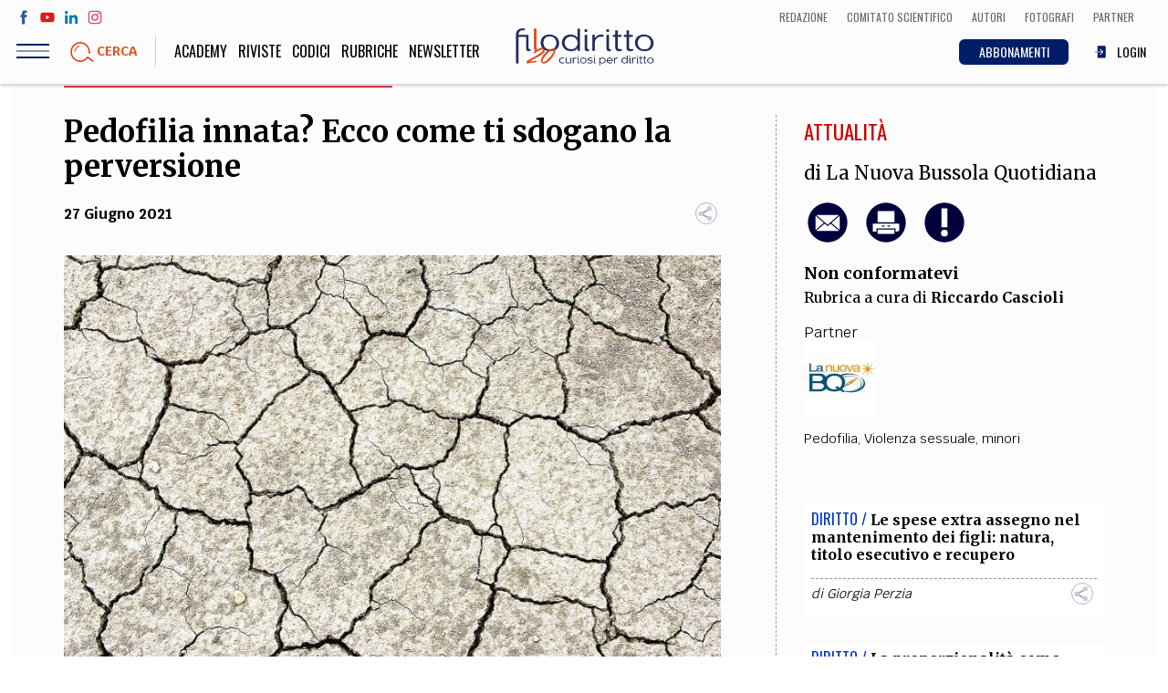

--- FILE ---
content_type: text/html; charset=UTF-8
request_url: https://www.filodiritto.com/pedofilia-innata-ecco-come-ti-sdogano-la-perversione
body_size: 87349
content:
<!DOCTYPE html>
<html lang="it" dir="ltr" prefix="content: http://purl.org/rss/1.0/modules/content/  dc: http://purl.org/dc/terms/  foaf: http://xmlns.com/foaf/0.1/  og: http://ogp.me/ns#  rdfs: http://www.w3.org/2000/01/rdf-schema#  schema: http://schema.org/  sioc: http://rdfs.org/sioc/ns#  sioct: http://rdfs.org/sioc/types#  skos: http://www.w3.org/2004/02/skos/core#  xsd: http://www.w3.org/2001/XMLSchema# ">
  <head>
    <meta charset="utf-8" />
<script>(function(i,s,o,g,r,a,m){i["GoogleAnalyticsObject"]=r;i[r]=i[r]||function(){(i[r].q=i[r].q||[]).push(arguments)},i[r].l=1*new Date();a=s.createElement(o),m=s.getElementsByTagName(o)[0];a.async=1;a.src=g;m.parentNode.insertBefore(a,m)})(window,document,"script","https://www.google-analytics.com/analytics.js","ga");ga("create", "UA-00000000-0", {"cookieDomain":"auto"});ga("set", "anonymizeIp", true);ga("send", "pageview");</script>
<meta property="og:site_name" content="Filodiritto" />
<link rel="shortcut icon" href="/themes/custom/webit/icons/favicon.ico" />
<link rel="canonical" href="https://www.filodiritto.com/pedofilia-innata-ecco-come-ti-sdogano-la-perversione" />
<meta name="description" content="Un articolo scientifico apparso su Psychologytoday.com rappresenta il tentativo di presentare l&#039;agire pedofilo come naturale." />
<meta property="og:type" content="article" />
<meta property="og:url" content="https://www.filodiritto.com/pedofilia-innata-ecco-come-ti-sdogano-la-perversione" />
<meta property="og:title" content="Pedofilia innata? Ecco come ti sdogano la perversione" />
<meta property="og:description" content="Un articolo scientifico apparso su Psychologytoday.com rappresenta il tentativo di presentare l&#039;agire pedofilo come naturale." />
<meta property="og:image" content="https://www.filodiritto.com/sites/default/files/styles/lg/public/2021-06/texture-1395982_1920_0.jpg?itok=NSHIr_GR" />
<link rel="apple-touch-icon" sizes="76x76" href="/themes/custom/webit/icons/apple-touch-icon-76x76.png" />
<link rel="apple-touch-icon" sizes="120x120" href="/themes/custom/webit/icons/apple-touch-icon-120x120.png" />
<meta property="og:image:width" content="1536" />
<link rel="apple-touch-icon" sizes="152x152" href="/themes/custom/webit/icons/apple-touch-icon-152x152.png" />
<meta property="og:image:height" content="1024" />
<link rel="apple-touch-icon" sizes="180x180" href="/themes/custom/webit/icons/apple-touch-icon-180x180.png" />
<meta name="Generator" content="Drupal 8 (https://www.drupal.org)" />
<meta name="MobileOptimized" content="width" />
<meta name="HandheldFriendly" content="true" />
<meta name="viewport" content="width=device-width, initial-scale=1.0" />
<meta name="author" content="La Nuova Bussola Quotidiana" />
<meta name="homepage" content="directads" />
<meta name="category" content="Attualità" />
<link rel="alternate" hreflang="it" href="https://www.filodiritto.com/pedofilia-innata-ecco-come-ti-sdogano-la-perversione" />
<link rel="revision" href="https://www.filodiritto.com/pedofilia-innata-ecco-come-ti-sdogano-la-perversione" />
<script src="/sites/default/files/google_tag/primary/google_tag.script.js?t8jk5h" defer></script>

    <title>Pedofilia innata? Ecco come ti sdogano la perversione | Filodiritto</title>
    <link rel="stylesheet" media="all" href="/core/themes/stable/css/system/components/ajax-progress.module.css?t8jk5h" />
<link rel="stylesheet" media="all" href="/core/themes/stable/css/system/components/align.module.css?t8jk5h" />
<link rel="stylesheet" media="all" href="/core/themes/stable/css/system/components/autocomplete-loading.module.css?t8jk5h" />
<link rel="stylesheet" media="all" href="/core/themes/stable/css/system/components/fieldgroup.module.css?t8jk5h" />
<link rel="stylesheet" media="all" href="/core/themes/stable/css/system/components/container-inline.module.css?t8jk5h" />
<link rel="stylesheet" media="all" href="/core/themes/stable/css/system/components/clearfix.module.css?t8jk5h" />
<link rel="stylesheet" media="all" href="/core/themes/stable/css/system/components/details.module.css?t8jk5h" />
<link rel="stylesheet" media="all" href="/core/themes/stable/css/system/components/hidden.module.css?t8jk5h" />
<link rel="stylesheet" media="all" href="/core/themes/stable/css/system/components/item-list.module.css?t8jk5h" />
<link rel="stylesheet" media="all" href="/core/themes/stable/css/system/components/js.module.css?t8jk5h" />
<link rel="stylesheet" media="all" href="/core/themes/stable/css/system/components/nowrap.module.css?t8jk5h" />
<link rel="stylesheet" media="all" href="/core/themes/stable/css/system/components/position-container.module.css?t8jk5h" />
<link rel="stylesheet" media="all" href="/core/themes/stable/css/system/components/progress.module.css?t8jk5h" />
<link rel="stylesheet" media="all" href="/core/themes/stable/css/system/components/reset-appearance.module.css?t8jk5h" />
<link rel="stylesheet" media="all" href="/core/themes/stable/css/system/components/resize.module.css?t8jk5h" />
<link rel="stylesheet" media="all" href="/core/themes/stable/css/system/components/sticky-header.module.css?t8jk5h" />
<link rel="stylesheet" media="all" href="/core/themes/stable/css/system/components/system-status-counter.css?t8jk5h" />
<link rel="stylesheet" media="all" href="/core/themes/stable/css/system/components/system-status-report-counters.css?t8jk5h" />
<link rel="stylesheet" media="all" href="/core/themes/stable/css/system/components/system-status-report-general-info.css?t8jk5h" />
<link rel="stylesheet" media="all" href="/core/themes/stable/css/system/components/tabledrag.module.css?t8jk5h" />
<link rel="stylesheet" media="all" href="/core/themes/stable/css/system/components/tablesort.module.css?t8jk5h" />
<link rel="stylesheet" media="all" href="/core/themes/stable/css/system/components/tree-child.module.css?t8jk5h" />
<link rel="stylesheet" media="all" href="/core/themes/stable/css/views/views.module.css?t8jk5h" />
<link rel="stylesheet" media="all" href="/modules/custom/webit_media/css/webit_media.common.css?t8jk5h" />
<link rel="stylesheet" media="all" href="https://fonts.googleapis.com/css?family=Krub:400,700|Merriweather:400,700|Oswald:300,400" />
<link rel="stylesheet" media="all" href="/themes/custom/webit/css/main.css?t8jk5h" />
<link rel="stylesheet" media="all" href="/themes/custom/webit/css/node-preview.css?t8jk5h" />

    
<!--[if lte IE 8]>
<script src="/core/assets/vendor/html5shiv/html5shiv.min.js?v=3.7.3"></script>
<![endif]-->


        <meta name="google-site-verification" content="f2aACpOXuWnHBpztyDtLKqzV96AshIKVZHG5TDsZjfM" />

		
  </head>
  <body class="path-node page-node-type-article">
  



    
    <a href="#main-content" class="visually-hidden focusable skip-link">
      Salta al contenuto principale
    </a>
    <noscript aria-hidden="true"><iframe src="https://www.googletagmanager.com/ns.html?id=GTM-5WPKBW" height="0" width="0" style="display:none;visibility:hidden"></iframe></noscript>
      <div class="dialog-off-canvas-main-canvas" data-off-canvas-main-canvas>
    <div class="page">
  <header class="site-header">

    <div class="upper-menu">
      <div class="upper-menu--left">
        <ul class="social">
          <li class="social__facebook">
            <a href="https://www.facebook.com/filodiritto" target="_blank">
              <svg><use xlink:href="/themes/custom/webit/images/svg/sprite.svg#facebook"></use></svg>
            </a>
          </li>
          <li class="social__youtube">
            <a href="https://www.youtube.com/user/FilodirittoTV" target="_blank">
              <svg><use xlink:href="/themes/custom/webit/images/svg/sprite.svg#youtube"></use></svg>
            </a>
          </li>
          <li class="social__linkedin">
            <a href="https://www.linkedin.com/company/filodiritto/about/" target="_blank">
              <svg><use xlink:href="/themes/custom/webit/images/svg/sprite.svg#linkedin"></use></svg>
            </a>
          </li>
          <li class="social__instagram">
            <a href="https://www.instagram.com/filodirittosocial/" target="_blank">
              <svg><use xlink:href="/themes/custom/webit/images/svg/sprite.svg#instagram"></use></svg>
            </a>
          </li>
        </ul>
      </div>
      <div class="upper-menu--right">
          <div class="utils--new">
              <a href="/redazione" class="icolink">
                <span>Redazione</span>
              </a>
              <a href="/comitato-scientifico-filodiritto" class="icolink">
                <span>Comitato scientifico</span>
              </a>
              <a href="/autori" class="icolink">
                <span>Autori</span>
              </a>
              <a href="/fotografi" class="icolink" >
                <span>Fotografi</span>
              </a>
              <a href="/partner" class="icolink">
                <span>Partner</span>
              </a>
          </div>
      </div>
    </div>

    <div class="site-header__bar">
      <div class="site-header__bar__buttons">
        <div class="hamburger js-nav-toggle">
          <div class="hamburger__icon">
            <span class="hamburger__line"></span>
          </div>
        </div>
        <a href="#" data-modal="search-modal" class="site-header__bar__search">
          <img src="/themes/custom/webit/images/svg/lens.svg" alt="">
          <div class="site-header__bar__search__text">Cerca</div>
        </a>
      </div>

      <a href="/" class="logo logo--small">
        <img src="/themes/custom/webit/images/logo-20.png" alt="Filodiritto">
      </a>

      <div class="utils--new">
        <a href="/abbonamenti" class="icolink button button--blue-abbonamenti">
          <span>ABBONAMENTI</span>
        </a>
        
                  <a href="/user/login" class="icolink">
            <svg><use xlink:href="/themes/custom/webit/images/svg/sprite.svg#login"></use></svg>
            <span>LOGIN</span>
          </a>
        
      </div>

    </div>
    <nav class="site-nav js-site-nav">
      
              <ul class="main-menu">
              <li>
        <a href="https://academy.filodiritto.com/" title="https://academy.filodiritto.com/">Academy</a>
              </li>
          <li>
        <a href="/riviste" data-drupal-link-system-path="riviste">Riviste</a>
              </li>
          <li>
        <a href="/codici" data-drupal-link-system-path="node/34963">Codici</a>
              </li>
          <li>
        <a href="/rubriche" data-drupal-link-system-path="node/6">Rubriche</a>
              </li>
            <li>
          <a href="#" data-modal="newsletter">
          Newsletter
          </a>
        </li>
    </ul>
  


      
              <ul class="main-menu-mobile">
              <li>
        <a href="/diritto" data-drupal-link-system-path="taxonomy/term/2">Diritto</a>
              </li>
          <li>
        <a href="/economia" data-drupal-link-system-path="taxonomy/term/3">Economia</a>
              </li>
          <li>
        <a href="/societa" data-drupal-link-system-path="taxonomy/term/4">Società</a>
              </li>
          <li>
        <a href="/medicina" data-drupal-link-system-path="taxonomy/term/5">Medicina</a>
              </li>
          <li>
        <a href="/scienza" data-drupal-link-system-path="taxonomy/term/6">Scienza</a>
              </li>
          <li>
        <a href="/storia-e-filosofia" data-drupal-link-system-path="taxonomy/term/7">Storia e Filosofia</a>
              </li>
          <li>
        <a href="/innovazione" data-drupal-link-system-path="taxonomy/term/8">Innovazione</a>
              </li>
          <li>
        <a href="/cultura" data-drupal-link-system-path="taxonomy/term/9">Altro</a>
              </li>
        </ul>
  



      <!-- Questa potrebbe essere una view di tipo block che stampa le categorie - INIZIO -->
      <!-- l'immagine di background di ogni cat arriva da Drupal -->
      <div class="views-element-container">    <div class="block-menu">
        

<div class="block-menu__block block-menu__block--pink" style="background-image: url()">
  <a href="/life-style">
    <div class="block-menu__block__title">
            <div>Life style</div>
      </div>
    <div class="block-menu__block__sub">Sport, Cucina, Viaggi, Moda</div>
  </a>
</div>

    

<div class="block-menu__block block-menu__block--red" style="background-image: url(/sites/default/files/styles/cat_menu/public/2019-03/politica.jpg?h=e62f6cc0&amp;itok=w9H_IjFR)">
  <a href="/societa">
    <div class="block-menu__block__title">
            <div>Società</div>
      </div>
    <div class="block-menu__block__sub">Politica, Attualità, Educazione, Lavoro, Esteri</div>
  </a>
</div>

    

<div class="block-menu__block block-menu__block--blue" style="background-image: url(/sites/default/files/styles/cat_menu/public/2019-03/diritto_0.jpg?h=b181fe51&amp;itok=-0U4qitT)">
  <a href="/diritto">
    <div class="block-menu__block__title">
            <div>Diritto</div>
      </div>
    <div class="block-menu__block__sub"></div>
  </a>
</div>

    

<div class="block-menu__block block-menu__block--yellow" style="background-image: url(/sites/default/files/styles/cat_menu/public/2019-03/economia.jpg?h=8227057d&amp;itok=242Ug28s)">
  <a href="/economia">
    <div class="block-menu__block__title">
            <div>Economia</div>
      </div>
    <div class="block-menu__block__sub"></div>
  </a>
</div>

    

<div class="block-menu__block block-menu__block--green" style="background-image: url(/sites/default/files/styles/cat_menu/public/2019-03/scienza.jpg?h=e66a8e0f&amp;itok=Hri3WQWA)">
  <a href="/scienza">
    <div class="block-menu__block__title">
            <div>Scienza</div>
      </div>
    <div class="block-menu__block__sub">Matematica, Fisica, Biologia, Cifrematica, Medicina</div>
  </a>
</div>

    

<div class="block-menu__block block-menu__block--orange" style="background-image: url(/sites/default/files/styles/cat_menu/public/2019-03/storia.jpg?h=3a805815&amp;itok=eeqOKM8e)">
  <a href="/storia-e-filosofia">
    <div class="block-menu__block__title">
            <div>Storia e Filosofia</div>
      </div>
    <div class="block-menu__block__sub">Scienze storiche, umanistiche, Religione</div>
  </a>
</div>

    

<div class="block-menu__block block-menu__block--aqua" style="background-image: url(/sites/default/files/styles/cat_menu/public/2019-03/innovazione.jpg?h=af7ea36c&amp;itok=GMUkJZIK)">
  <a href="/innovazione">
    <div class="block-menu__block__title">
            <div>Innovazione</div>
      </div>
    <div class="block-menu__block__sub">Scienze informatiche, Architettura, Ingegneria</div>
  </a>
</div>

    

<div class="block-menu__block block-menu__block--violet" style="background-image: url(/sites/default/files/styles/cat_menu/public/2019-03/altro.jpg?h=4e608260&amp;itok=Q_abG9rR)">
  <a href="/cultura">
    <div class="block-menu__block__title">
            <div>Cultura</div>
      </div>
    <div class="block-menu__block__sub">Arte, Cinema, Musica, Letteratura</div>
  </a>
</div>


    </div>

</div>

      <!-- Questa potrebbe essere una view di tipo block che stampa le categorie - FINE -->


      <div class="site-nav__extra">
        <div class="site-nav__title">Team</div>
        
              <ul class="secondary-menu">
              <li>
        <a href="/chi-siamo" data-drupal-link-system-path="node/24203">Filodiritto</a>
              </li>
          <li>
        <a href="/redazione" data-drupal-link-system-path="node/15">Redazione</a>
              </li>
          <li>
        <a href="/comitato-scientifico-filodiritto" data-drupal-link-system-path="node/39240">Comitato scientifico</a>
              </li>
          <li>
        <a href="/autori" data-drupal-link-system-path="autori">Autori</a>
              </li>
          <li>
        <a href="/curatori" data-drupal-link-system-path="curatori">Curatori</a>
              </li>
          <li>
        <a href="/fotografi" data-drupal-link-system-path="fotografi">Fotografi</a>
              </li>
          <li>
        <a href="/partner" data-drupal-link-system-path="node/14">Partner</a>
              </li>
          <li>
        <a href="/collaborazioni" data-drupal-link-system-path="node/16">Collabora con noi</a>
              </li>
        </ul>
  


      </div>

      <div class="site-nav__extra">
        <div class="site-nav__title">Extra</div>
        
              <ul class="secondary-menu">
              <li>
        <a href="/codici" data-drupal-link-system-path="node/34963">Codici</a>
              </li>
          <li>
        <a href="/rubriche" data-drupal-link-system-path="node/6">Rubriche</a>
              </li>
          <li>
        <a href="/libri" data-drupal-link-system-path="node/7">Libri</a>
              </li>
          <li>
        <a href="/home-proceedings" data-drupal-link-system-path="node/9">Proceedings</a>
              </li>
          <li>
        <a href="/pubblicita" data-drupal-link-system-path="node/8">Pubblicità</a>
              </li>
          <li>
        <a href="/contatti" data-drupal-link-system-path="node/5">Contatti</a>
              </li>
        </ul>
  


      </div>

      <div class="site-nav__social">
        <div class="site-nav__title">Social media</div>
        <ul class="social">
          <li>
            <a href="https://www.facebook.com/filodiritto" target="_blank">
              <svg><use xlink:href="/themes/custom/webit/images/svg/sprite.svg#facebook"></use></svg>
            </a>
          </li>
          <li>
            <a href="https://www.youtube.com/user/FilodirittoTV" target="_blank">
              <svg><use xlink:href="/themes/custom/webit/images/svg/sprite.svg#youtube"></use></svg>
            </a>
          </li>
          <li>
            <a href="https://www.linkedin.com/company/filodiritto/about/" target="_blank">
              <svg><use xlink:href="/themes/custom/webit/images/svg/sprite.svg#linkedin"></use></svg>
            </a>
          </li>
          <li>
            <a href="https://www.instagram.com/filodirittosocial/" target="_blank">
              <svg><use xlink:href="/themes/custom/webit/images/svg/sprite.svg#instagram"></use></svg>
            </a>
          </li>
        </ul>
      </div>

    </nav>

    <div class="modal" id="search-modal">
      <a href="#" class="modal__close">&times;</a>
      <div class="modal__content modal__content--v-center modal__content--chromeless">
        <form class="search-block-form search-form" data-drupal-selector="search-block-form" action="/search/node" method="get" id="search-block-form" accept-charset="UTF-8">
  <input title="Inserisci i termini da cercare." placeholder="Cerca" class="search-form__input form-search input" data-drupal-selector="edit-keys" type="search" id="edit-keys" name="keys" value="" size="15" maxlength="128" />

<input data-drupal-selector="edit-advanced-form" type="hidden" name="advanced-form" value="1" class="input" />
<input data-drupal-selector="edit-f-0" type="hidden" name="f[0]" value="language:it" class="input" />
<div data-drupal-selector="edit-actions" class="form-actions js-form-wrapper form-wrapper" id="edit-actions"><button type="submit">
  <img src="/themes/custom/webit/images/svg/lens.svg" />
</button>
</div>

</form>

      </div>
    </div>
  </header>



    <div data-drupal-messages-fallback class="hidden"></div>  
    
      
<div class="banner">
  <!-- /267549956/Banner_Home_Top_1_728x90_320x50_ -->
  <div id='div-gpt-ad-1597832048843-0'>
    <script>
      googletag.cmd.push(function() { googletag.display('div-gpt-ad-1597832048843-0'); });
    </script>
  </div>
</div>


  
  
    
    
  
    
    
  
    
    
  



 







<article class="article article--red">
  <section class="section section--white">
    <div class="container">
      <div class="grid grid--gutters">
        <div class="grid-cell grid-cell--1-1 grid-cell--2-3@md">
          <div class="article__body">
            <header class="article__header">
              <h1 class="article__title">
                Pedofilia innata? Ecco come ti sdogano la perversione
              </h1>
                            <div class="article__abstract">
                
              </div>
                            <div class="article__meta">
                <time class="article__date"><time datetime="2021-06-27T12:00:00Z">27 Giugno 2021</time>
</time>
                <div class="sharer">
                  <div class="sharer__toggler">
                    <img src="/themes/custom/webit/images/svg/share-alt.svg" alt="">
                  </div>
                  <ul class="sharer__btns">
                    <li>
                      <a href="https://www.facebook.com/sharer/sharer.php?u=https://www.filodiritto.com/pedofilia-innata-ecco-come-ti-sdogano-la-perversione" target="_blank" class="fb">
                        <svg><use xlink:href="/themes/custom/webit/images/svg/sprite.svg#facebook"></use></svg>
                      </a>
                    </li>
                    <li>
                      <a href="https://twitter.com/home?status=Pedofilia innata? Ecco come ti sdogano la perversione - https://www.filodiritto.com/pedofilia-innata-ecco-come-ti-sdogano-la-perversione" target="_blank" class="tw">
                        <svg><use xlink:href="/themes/custom/webit/images/svg/sprite.svg#twitter"></use></svg>
                      </a>
                    </li>
                    <li>
                      <a href="https://www.linkedin.com/shareArticle?mini=true&url=https://www.filodiritto.com/pedofilia-innata-ecco-come-ti-sdogano-la-perversione" target="_blank" class="li">
                        <svg><use xlink:href="/themes/custom/webit/images/svg/sprite.svg#linkedin"></use></svg>
                      </a>
                    </li>
                    <li>
                      <a href="https://share.flipboard.com/bookmarklet/popout?v=2&title=Pedofilia innata? Ecco come ti sdogano la perversione&url=https://www.filodiritto.com/pedofilia-innata-ecco-come-ti-sdogano-la-perversione" target="_blank" class="fl">
                        <svg><use xlink:href="/themes/custom/webit/images/svg/sprite.svg#flipboard"></use></svg>
                      </a>
                    </li>
                    <li>
                      <a href="whatsapp://send?text=https://www.filodiritto.com/pedofilia-innata-ecco-come-ti-sdogano-la-perversione" target="_blank" class="wa">
                        <svg><use xlink:href="/themes/custom/webit/images/svg/sprite.svg#whatsapp"></use></svg>
                      </a>
                    </li>
                  </ul>
                </div>
              </div>
            </header>

                        <figure class="article__img">

                    <img sizes="100vw" src="/sites/default/files/styles/4_3_xs/public/2021-06/texture-1395982_1920_0.jpg?h=e5aec6c8&amp;itok=gJZYsq4H" alt="pedofilia" typeof="foaf:Image" width="1024" class="lazyload" data-sizes="auto" data-srcset="/sites/default/files/styles/4_3_xs/public/2021-06/texture-1395982_1920_0.jpg?h=e5aec6c8&amp;itok=gJZYsq4H 400w, /sites/default/files/styles/4_3_sm/public/2021-06/texture-1395982_1920_0.jpg?h=e5aec6c8&amp;itok=3nG7vULd 800w, /sites/default/files/styles/4_3_md/public/2021-06/texture-1395982_1920_0.jpg?h=e5aec6c8&amp;itok=eVUPxc66 1024w" data-src="/sites/default/files/styles/4_3_xs/public/2021-06/texture-1395982_1920_0.jpg?h=e5aec6c8&amp;itok=gJZYsq4H" />





                
                
                
                
                                  <div class="article__img__credits"><span>pedofilia</span></div>
                
            </figure>
            			

          
                    <!-- Vista articoli correlati - inizio -->
          <div class="views-element-container">
<div class="related-articles card">
  <div class="related-articles__title"><h3>Altri articoli dell'autore</h3></div>
      
    


<div class="related-articles__article ">
  <header class="card__header">
    <span class="card__cat card__cat--red">Società / </span>
    <h3 class="card__title">
      <a href="/covid-attacchi-ai-sanitari-reintegrati-e-una-vergogna">Covid, attacchi ai sanitari reintegrati: è una vergogna</a>
    </h3>
  </header>
</div>

    


<div class="related-articles__article ">
  <header class="card__header">
    <span class="card__cat card__cat--orange">Religione / </span>
    <h3 class="card__title">
      <a href="/la-risposta-cattolica-ad-halloween-sono-i-santi">La risposta cattolica ad Halloween sono i santi</a>
    </h3>
  </header>
</div>

    


<div class="related-articles__article ">
  <header class="card__header">
    <span class="card__cat card__cat--red">Società / </span>
    <h3 class="card__title">
      <a href="/aborto-se-nessuno-dice-la-verita-la-cultura-non-cambia">Aborto, se nessuno dice la verità la cultura non cambia</a>
    </h3>
  </header>
</div>



  </div>

</div>

          <!-- Vista articoli correlati - fine -->
          
                        <aside class="article__aside article__aside--mobile">
            <div>
                            <div class="article__cat article__cat--red">
                <a href="/attualita" hreflang="it">Attualità</a>
              </div>
            </div>
                        <div class="article__author">
              di
                                                <a href="/la-nuova-bussola-quotidiana-0" hreflang="it">La Nuova Bussola Quotidiana</a>
                                          </div>
                        <div class="article__utils">
              <a href="mailto:?subject=Pedofilia innata? Ecco come ti sdogano la perversione&body=https://www.filodiritto.com/pedofilia-innata-ecco-come-ti-sdogano-la-perversione">
                <img src="/themes/custom/webit/images/svg/email.svg" alt="">
              </a>
                            <a class="print-button" id="print-button" target="_blank" href="/print/pdf/node/45809">
                <img src="/themes/custom/webit/images/svg/print.svg" alt="">
              </a>
                                                        <a href="#" data-modal="avvertenze">
                <img src="/themes/custom/webit/images/svg/exclamation.svg" alt="">
              </a>
                                        </div>

                        <div class="article__section">

                                          
                                            
              <a href="/rubriche/non-conformatevi"><strong>Non conformatevi</strong></a>
              <div class="article__section__editor">
                Rubrica a cura di
                                                                                          <a href="/riccardo-cascioli">Riccardo Cascioli</a>                              </div>
            </div>
            
            
              
                                            
                            
              <div class="article__author article__author--small">
                Partner
                <img
                    src="/sites/default/files/styles/thumb_partner/public/2021-02/images.jpg?itok=z0gcfMpm"
                    alt="BQ">
              </div>


            
                        <div class="tags">
                              <a href="/tag/pedofilia" property="schema:about" hreflang="it">Pedofilia</a>,&nbsp;                              <a href="/tag/violenza-sessuale" property="schema:about" hreflang="it">Violenza sessuale</a>,&nbsp;                              <a href="/tag/minori" property="schema:about" hreflang="it">minori</a>                          </div>
            
          </aside>


                        <div class="article__summary">
            
            </div>
            
                        <div class="simple-text text-left">
              <div class="tinytext">
                								
					
										
					<p>di <em>Giuliano Guzzo</em></p>

<p> </p>

<p>Che sia in corso un tentativo, sia pure lento e mimetizzato, di sdoganare la pedofilia? Un simile dubbio sarà giudicato da alcuni come complottista, proprio di terrapiattisti o di gente che crede alle scie chimiche. Eppure vi sono indizi non marginali che rafforzano il sospetto che si stia davvero lavorando per spianare la strada alla più aberrante delle perversioni attraverso la “Finestra di Overton”, stratagemma manipolatorio che prende il nome dal suo teorizzatore - il sociologo Joseph P. Overton – e che, in sintesi, afferma che ogni idea e pratica, pure la più estrema, possa esser resa digeribile all’opinione pubblica allorquando si operi con gradualità, come «aprendo una finestra» appunto.</p>

<p><strong>Una prova di tale sconvolgente iter emerge da quanto pubblicato venerdì scorso</strong> su <em>Psychologytoday.com</em>, portale di psicologia dove è apparso un articolo singolare il cui titolo - «Are Pedophiles Born or Made?» - appare già altamente significativo di un certo tentativo di presentare l’agire pedofilo, pur sconvolgente, come naturale. L’intervento – che, come prescrive la teoria overtoniana, ha la patina dell’autorità essendo scritto non da un semplice giornalista, bensì da John Parrington, docente ad Oxford - si apre con una premessa che ha il sapore del paravento («poche cose generano repulsione sociale come la pedofilia»), e addirittura del pretesto filantropico («se aiutiamo i pedofili, possiamo evitare che i bambini vengano abusati<em>»</em>), per poi scivolare oltre.</p>

<p><strong>Infatti, riprendendo le affermazioni di matrice innatista </strong>dello psicologo James Cantor, secondo cui «la pedofilia è un orientamento sessuale, qualcosa con cui siamo essenzialmente nati<em>»</em> - e il caso di un uomo a cui, in seguito alla rimozione di un tumore cerebrale, sono spariti gli istinti pedofili -, si afferma che la «biologia del cervello non dovrebbe essere ignorata, quando si cerca di spiegare perché alcuni individui mostrano impulsi sessuali così orribili».</p>

<p><strong>Per completezza, va detto che Parrington </strong>riconosce anche un ruolo ambientale alla genesi dell’istinto pedofilo («le prove mostrano che molte persone che abusano sessualmente di bambini, a loro volta, da piccole, furono abusate») e termina l’intervento rimarcando che studiare meglio i pedofili porterebbe a riconoscerli e fermarli «prima che rovinino la vita dei bambini». Tuttavia, nell’articolo ci sono almeno due punti critici. Il primo riguarda il rischio che, scrivendo che forse «pedofili si nasce» (peraltro basandosi sul pensiero di un solo studioso), si possa arrivare con lo sdoganare l’abuso sui minori. Del resto, sempre su riviste qualificate, già da tempo c’è chi spinge in tale direzione.</p>

<p><strong>Si pensi a quanto avvenuto nel dicembre 2018 con la pubblicazione,</strong> su<em> Sexuality &amp; Culture -</em> trimestrale soggetto alla revisione tra pari e pubblicato dal colosso editoriale Springer - di «Childhood ‘innocence’ is not ideal: virtue ethics and child-adult sex», «L’innocenza’ dell’infanzia non è ideale: l’etica della virtù e il sesso bambino-adulto», un articolo di Thomas O’Carroll, ultrasettantenne attivista pedofilo già incarcerato per corruzione della morale pubblica e possesso di 50.000 immagini pedopornografiche, incluse quelle di bambini dai sei anni in su.</p>

<p><strong>Quest’ultimo aspetto però pare interessare poco. </strong>Ecco che allora un dibattito su simili temi, articolo dopo articolo, vada ad annidarsi in ambito accademico potrebbe, in prospettiva, portare un domani addirittura a tacciare d’intolleranza chi avversasse la pedofilia, senza arrendersi all’idea di un istinto naturale e che sia ingiusto stigmatizzare chi lo sperimenta. Esagerazioni? Piacerebbe tanto pensarlo, ma probabilmente non lo sono.</p>

<p><strong>In secondo luogo, va evidenziato come contributi come quello apparso su </strong><em><strong>Psychology Today,</strong> </em>allargando il discorso,<em> </em>ignorino completamente<em> </em>il libero arbitrio, il che è estremamente grave. Sì, perché saremo pure un intreccio incarnato di geni ed esperienze, di biologia e di biografia, ma possediamo anche la ragione e siamo responsabili dei nostri comportamenti. Diversamente, ci troveremmo a dover mandare in soffitta non solo la condanna della pedofilia, ma pure il Vangelo, nelle cui pagine troviamo Gesù scandire le sue parole più dure proprio contro questi abusi: «Chi scandalizza anche uno solo di questi piccoli sarebbe meglio per lui che gli fosse appesa al collo una macina, e fosse gettato negli abissi del mare».</p>
                              </div>
            </div>
            

            
            
            <footer class="article__footer">
                
            </footer>		

            <!-- Vista articoli correlati - inizio -->
            <div class="views-element-container">

<div class="related-articles card">
  <div class="related-articles__title"><h3>Articoli più letti su questo argomento</h3></div>
      
    


<div class="related-articles__article ">
  <header class="card__header">
    <span class="card__cat card__cat--blue">Diritto / </span>
    <h3 class="card__title">
      <a href="/le-spese-extra-assegno-nel-mantenimento-dei-figli-natura-titolo-esecutivo-e-recupero">Le spese extra assegno nel mantenimento dei figli: natura, titolo esecutivo e recupero</a>
    </h3>
  </header>
</div>

    


<div class="related-articles__article ">
  <header class="card__header">
    <span class="card__cat card__cat--blue">Diritto / </span>
    <h3 class="card__title">
      <a href="/generazioni-sospese-criminalita-minorile-assenza-di-futuro-nei-contesti-urbani-marginali-e-disfunzioni-del-sistema-giuridico-internazionale">Generazioni sospese: criminalità minorile, assenza di futuro nei contesti urbani marginali e disfunzioni del sistema giuridico internazionale</a>
    </h3>
  </header>
</div>

    


<div class="related-articles__article ">
  <header class="card__header">
    <span class="card__cat card__cat--blue">Diritto / </span>
    <h3 class="card__title">
      <a href="/telefonate-con-i-figli-minori-irragionevole-sottoporre-il-detenuto-reati-ostativi-ad-un-regime-piu-restrittivo">Telefonate con i figli minori: irragionevole sottoporre il detenuto per reati ostativi ad un regime più restrittivo</a>
    </h3>
  </header>
</div>



  </div>

</div>

            <!-- Vista articoli correlati - fine -->

            <div class="site-footer--banner" style="margin-bottom: 50px;"></div>

          </div>
        </div>

        <div class="grid-cell grid-cell--1-1 grid-cell--1-3@md">
        <div class="aside-border">
          <!-- Aside articolo -->
          <aside class="article__aside article__aside--fullScreen">
            <div>
                            <div class="article__cat article__cat--red">
                <a href="/attualita" hreflang="it">Attualità</a>
              </div>
            </div>
                        <div class="article__author">
              di
                                                <a href="/la-nuova-bussola-quotidiana-0" hreflang="it">La Nuova Bussola Quotidiana</a>
                                          </div>
                        <div class="article__utils">
              <a href="mailto:?subject=Pedofilia innata? Ecco come ti sdogano la perversione&body=https://www.filodiritto.com/pedofilia-innata-ecco-come-ti-sdogano-la-perversione">
                <img src="/themes/custom/webit/images/svg/email.svg" alt="">
              </a>
                            <a class="print-button" id="print-button" target="_blank" href="/print/pdf/node/45809">
                <img src="/themes/custom/webit/images/svg/print.svg" alt="">
              </a>
                                                        <a href="#" data-modal="avvertenze">
                <img src="/themes/custom/webit/images/svg/exclamation.svg" alt="">
              </a>
                                        </div>

                        <div class="article__section">

                                          
                                            
              <a href="/rubriche/non-conformatevi"><strong>Non conformatevi</strong></a>
              <div class="article__section__editor">
                Rubrica a cura di
                                                                                          <a href="/riccardo-cascioli">Riccardo Cascioli</a>                              </div>
            </div>
            
            
              
                                            
                                          
              <div class="article__author article__author--small">
                Partner
                <a target="_blank" href="http://www.lanuovabq.it/it">
                <img
                    src="/sites/default/files/styles/thumb_partner/public/2021-02/images.jpg?itok=z0gcfMpm"
                    alt="BQ"></a>
              </div>


            
                        <div class="tags">
                              <a href="/tag/pedofilia" property="schema:about" hreflang="it">Pedofilia</a>,&nbsp;                              <a href="/tag/violenza-sessuale" property="schema:about" hreflang="it">Violenza sessuale</a>,&nbsp;                              <a href="/tag/minori" property="schema:about" hreflang="it">minori</a>                          </div>
            
          </aside>
		  		  

          		  
		
					

          <div class="banner">
            <!-- /267549956/DettaglioArticolo_336x280_250x250_FasciaDx_Top3 -->
            <div id='div-gpt-ad-1569855546791-0' style='width:336px;'>
              <script>
                googletag.cmd.push(function() { googletag.display('div-gpt-ad-1569855546791-0'); });
              </script>
            </div>
          </div>
		  
          <!-- Vista articoli correlati - inizio -->
          <div class="views-element-container"><div class="grid grid--gutters">
  <div class="grid-cell grid-cell--1-1 grid-cell--1-2@sm grid-cell--1-1@md">
    


<article class="card card--small">
    <div class="card__text">
    <header class="card__header">
            <span class="card__cat card__cat--blue">Diritto / </span>
      <h3 class="card__title">
        <a href="/le-spese-extra-assegno-nel-mantenimento-dei-figli-natura-titolo-esecutivo-e-recupero">Le spese extra assegno nel mantenimento dei figli: natura, titolo esecutivo e recupero</a>
      </h3>

    </header>
    <footer class="card__footer">

      <div class="card__footer__icons">
        
              </div>

      <div class="card__meta">
                <span class="card__author">
          di
                                    <a href="/avv-giorgia-perzia" hreflang="it">Giorgia Perzia</a>
                              </span>
                <div class="sharer">
          <div class="sharer__toggler">
            <img src="/themes/custom/webit/images/svg/share-alt.svg" alt="">
          </div>
          <ul class="sharer__btns">
            <li>
              <a href="https://www.facebook.com/sharer/sharer.php?u=https://www.filodiritto.com/le-spese-extra-assegno-nel-mantenimento-dei-figli-natura-titolo-esecutivo-e-recupero" target="_blank" class="fb">
                <svg><use xlink:href="/themes/custom/webit/images/svg/sprite.svg#facebook"></use></svg>
              </a>
            </li>
            <li>
              <a href="https://twitter.com/home?status=Le spese extra assegno nel mantenimento dei figli: natura, titolo esecutivo e recupero - https://www.filodiritto.com/le-spese-extra-assegno-nel-mantenimento-dei-figli-natura-titolo-esecutivo-e-recupero" target="_blank" class="tw">
                <svg><use xlink:href="/themes/custom/webit/images/svg/sprite.svg#twitter"></use></svg>
              </a>
            </li>
            <li>
              <a href="https://www.linkedin.com/shareArticle?mini=true&url=https://www.filodiritto.com/le-spese-extra-assegno-nel-mantenimento-dei-figli-natura-titolo-esecutivo-e-recupero" target="_blank" class="li">
                <svg><use xlink:href="/themes/custom/webit/images/svg/sprite.svg#linkedin"></use></svg>
              </a>
            </li>
            <li>
              <a href="https://share.flipboard.com/bookmarklet/popout?v=2&title=Le spese extra assegno nel mantenimento dei figli: natura, titolo esecutivo e recupero&url=https://www.filodiritto.com/le-spese-extra-assegno-nel-mantenimento-dei-figli-natura-titolo-esecutivo-e-recupero" target="_blank" class="fl">
                <svg><use xlink:href="/themes/custom/webit/images/svg/sprite.svg#flipboard"></use></svg>
              </a>
            </li>
            <li>
              <a href="whatsapp://send?text=https://www.filodiritto.com/le-spese-extra-assegno-nel-mantenimento-dei-figli-natura-titolo-esecutivo-e-recupero" target="_blank" class="wa">
                <svg><use xlink:href="/themes/custom/webit/images/svg/sprite.svg#whatsapp"></use></svg>
              </a>
            </li>
          </ul>
        </div>
      </div>
    </footer>
  </div>
</article>

</div>
<div class="grid-cell grid-cell--1-1 grid-cell--1-2@sm grid-cell--1-1@md">
    


<article class="card card--small">
    <div class="card__text">
    <header class="card__header">
            <span class="card__cat card__cat--blue">Diritto / </span>
      <h3 class="card__title">
        <a href="/la-proporzionalita-come-antidoto-larticolo-8-della-cedu-e-il-confine-tra-tutela-del-minore-e-moralismo-giudiziario">La proporzionalità come antidoto: l&#039;articolo 8 della CEDU e il confine tra tutela del minore e moralismo giudiziario.</a>
      </h3>

    </header>
    <footer class="card__footer">

      <div class="card__footer__icons">
        
              </div>

      <div class="card__meta">
                <span class="card__author">
          di
                                    <a href="/lucio-scotti" hreflang="it">Lucio Scotti</a>
                              </span>
                <div class="sharer">
          <div class="sharer__toggler">
            <img src="/themes/custom/webit/images/svg/share-alt.svg" alt="">
          </div>
          <ul class="sharer__btns">
            <li>
              <a href="https://www.facebook.com/sharer/sharer.php?u=https://www.filodiritto.com/la-proporzionalita-come-antidoto-larticolo-8-della-cedu-e-il-confine-tra-tutela-del-minore-e-moralismo-giudiziario" target="_blank" class="fb">
                <svg><use xlink:href="/themes/custom/webit/images/svg/sprite.svg#facebook"></use></svg>
              </a>
            </li>
            <li>
              <a href="https://twitter.com/home?status=La proporzionalità come antidoto: l&#039;articolo 8 della CEDU e il confine tra tutela del minore e moralismo giudiziario. - https://www.filodiritto.com/la-proporzionalita-come-antidoto-larticolo-8-della-cedu-e-il-confine-tra-tutela-del-minore-e-moralismo-giudiziario" target="_blank" class="tw">
                <svg><use xlink:href="/themes/custom/webit/images/svg/sprite.svg#twitter"></use></svg>
              </a>
            </li>
            <li>
              <a href="https://www.linkedin.com/shareArticle?mini=true&url=https://www.filodiritto.com/la-proporzionalita-come-antidoto-larticolo-8-della-cedu-e-il-confine-tra-tutela-del-minore-e-moralismo-giudiziario" target="_blank" class="li">
                <svg><use xlink:href="/themes/custom/webit/images/svg/sprite.svg#linkedin"></use></svg>
              </a>
            </li>
            <li>
              <a href="https://share.flipboard.com/bookmarklet/popout?v=2&title=La proporzionalità come antidoto: l&#039;articolo 8 della CEDU e il confine tra tutela del minore e moralismo giudiziario.&url=https://www.filodiritto.com/la-proporzionalita-come-antidoto-larticolo-8-della-cedu-e-il-confine-tra-tutela-del-minore-e-moralismo-giudiziario" target="_blank" class="fl">
                <svg><use xlink:href="/themes/custom/webit/images/svg/sprite.svg#flipboard"></use></svg>
              </a>
            </li>
            <li>
              <a href="whatsapp://send?text=https://www.filodiritto.com/la-proporzionalita-come-antidoto-larticolo-8-della-cedu-e-il-confine-tra-tutela-del-minore-e-moralismo-giudiziario" target="_blank" class="wa">
                <svg><use xlink:href="/themes/custom/webit/images/svg/sprite.svg#whatsapp"></use></svg>
              </a>
            </li>
          </ul>
        </div>
      </div>
    </footer>
  </div>
</article>

</div>
<div class="grid-cell grid-cell--1-1 grid-cell--1-2@sm grid-cell--1-1@md">
    


<article class="card card--small">
    <div class="card__text">
    <header class="card__header">
            <span class="card__cat card__cat--blue">Diritto / </span>
      <h3 class="card__title">
        <a href="/minori-giustizia-e-legalita-una-risposta-al-professor-castellano">Minori, giustizia e legalità: una risposta al Professor Castellano</a>
      </h3>

    </header>
    <footer class="card__footer">

      <div class="card__footer__icons">
        
              </div>

      <div class="card__meta">
                <span class="card__author">
          di
                                    <a href="/lucio-scotti" hreflang="it">Lucio Scotti</a>
                              </span>
                <div class="sharer">
          <div class="sharer__toggler">
            <img src="/themes/custom/webit/images/svg/share-alt.svg" alt="">
          </div>
          <ul class="sharer__btns">
            <li>
              <a href="https://www.facebook.com/sharer/sharer.php?u=https://www.filodiritto.com/minori-giustizia-e-legalita-una-risposta-al-professor-castellano" target="_blank" class="fb">
                <svg><use xlink:href="/themes/custom/webit/images/svg/sprite.svg#facebook"></use></svg>
              </a>
            </li>
            <li>
              <a href="https://twitter.com/home?status=Minori, giustizia e legalità: una risposta al Professor Castellano - https://www.filodiritto.com/minori-giustizia-e-legalita-una-risposta-al-professor-castellano" target="_blank" class="tw">
                <svg><use xlink:href="/themes/custom/webit/images/svg/sprite.svg#twitter"></use></svg>
              </a>
            </li>
            <li>
              <a href="https://www.linkedin.com/shareArticle?mini=true&url=https://www.filodiritto.com/minori-giustizia-e-legalita-una-risposta-al-professor-castellano" target="_blank" class="li">
                <svg><use xlink:href="/themes/custom/webit/images/svg/sprite.svg#linkedin"></use></svg>
              </a>
            </li>
            <li>
              <a href="https://share.flipboard.com/bookmarklet/popout?v=2&title=Minori, giustizia e legalità: una risposta al Professor Castellano&url=https://www.filodiritto.com/minori-giustizia-e-legalita-una-risposta-al-professor-castellano" target="_blank" class="fl">
                <svg><use xlink:href="/themes/custom/webit/images/svg/sprite.svg#flipboard"></use></svg>
              </a>
            </li>
            <li>
              <a href="whatsapp://send?text=https://www.filodiritto.com/minori-giustizia-e-legalita-una-risposta-al-professor-castellano" target="_blank" class="wa">
                <svg><use xlink:href="/themes/custom/webit/images/svg/sprite.svg#whatsapp"></use></svg>
              </a>
            </li>
          </ul>
        </div>
      </div>
    </footer>
  </div>
</article>

</div>
<div class="grid-cell grid-cell--1-1 grid-cell--1-2@sm grid-cell--1-1@md">
    


<article class="card card--small">
    <div class="card__text">
    <header class="card__header">
            <span class="card__cat card__cat--blue">Diritto / </span>
      <h3 class="card__title">
        <a href="/generazioni-sospese-criminalita-minorile-assenza-di-futuro-nei-contesti-urbani-marginali-e-disfunzioni-del-sistema-giuridico-internazionale">Generazioni sospese: criminalità minorile, assenza di futuro nei contesti urbani marginali e disfunzioni del sistema giuridico internazionale</a>
      </h3>

    </header>
    <footer class="card__footer">

      <div class="card__footer__icons">
        
              </div>

      <div class="card__meta">
                <span class="card__author">
          di
                                    <a href="/annalisa-imparato" hreflang="it">Annalisa Imparato</a>,
                                                <a href="/cristina-di-silvio" hreflang="it">Cristina Di Silvio</a>
                              </span>
                <div class="sharer">
          <div class="sharer__toggler">
            <img src="/themes/custom/webit/images/svg/share-alt.svg" alt="">
          </div>
          <ul class="sharer__btns">
            <li>
              <a href="https://www.facebook.com/sharer/sharer.php?u=https://www.filodiritto.com/generazioni-sospese-criminalita-minorile-assenza-di-futuro-nei-contesti-urbani-marginali-e-disfunzioni-del-sistema-giuridico-internazionale" target="_blank" class="fb">
                <svg><use xlink:href="/themes/custom/webit/images/svg/sprite.svg#facebook"></use></svg>
              </a>
            </li>
            <li>
              <a href="https://twitter.com/home?status=Generazioni sospese: criminalità minorile, assenza di futuro nei contesti urbani marginali e disfunzioni del sistema giuridico internazionale - https://www.filodiritto.com/generazioni-sospese-criminalita-minorile-assenza-di-futuro-nei-contesti-urbani-marginali-e-disfunzioni-del-sistema-giuridico-internazionale" target="_blank" class="tw">
                <svg><use xlink:href="/themes/custom/webit/images/svg/sprite.svg#twitter"></use></svg>
              </a>
            </li>
            <li>
              <a href="https://www.linkedin.com/shareArticle?mini=true&url=https://www.filodiritto.com/generazioni-sospese-criminalita-minorile-assenza-di-futuro-nei-contesti-urbani-marginali-e-disfunzioni-del-sistema-giuridico-internazionale" target="_blank" class="li">
                <svg><use xlink:href="/themes/custom/webit/images/svg/sprite.svg#linkedin"></use></svg>
              </a>
            </li>
            <li>
              <a href="https://share.flipboard.com/bookmarklet/popout?v=2&title=Generazioni sospese: criminalità minorile, assenza di futuro nei contesti urbani marginali e disfunzioni del sistema giuridico internazionale&url=https://www.filodiritto.com/generazioni-sospese-criminalita-minorile-assenza-di-futuro-nei-contesti-urbani-marginali-e-disfunzioni-del-sistema-giuridico-internazionale" target="_blank" class="fl">
                <svg><use xlink:href="/themes/custom/webit/images/svg/sprite.svg#flipboard"></use></svg>
              </a>
            </li>
            <li>
              <a href="whatsapp://send?text=https://www.filodiritto.com/generazioni-sospese-criminalita-minorile-assenza-di-futuro-nei-contesti-urbani-marginali-e-disfunzioni-del-sistema-giuridico-internazionale" target="_blank" class="wa">
                <svg><use xlink:href="/themes/custom/webit/images/svg/sprite.svg#whatsapp"></use></svg>
              </a>
            </li>
          </ul>
        </div>
      </div>
    </footer>
  </div>
</article>

</div>
<div class="grid-cell grid-cell--1-1 grid-cell--1-2@sm grid-cell--1-1@md">
    


<article class="card card--small">
    <div class="card__text">
    <header class="card__header">
            <span class="card__cat card__cat--blue">Diritto / </span>
      <h3 class="card__title">
        <a href="/violenza-sessuale-laggravante-delluso-di-sostanze-alcoliche-e-integrabile-solo-se-funzionale-alla-commissione-degli-atti">Violenza sessuale: l’aggravante dell’uso di sostanze alcoliche è integrabile solo se funzionale alla commissione degli atti</a>
      </h3>

    </header>
    <footer class="card__footer">

      <div class="card__footer__icons">
        
              </div>

      <div class="card__meta">
                <span class="card__author">
          di
                                    <a href="/dott-davide-ramaioli" hreflang="it">Davide Ramaioli</a>
                              </span>
                <div class="sharer">
          <div class="sharer__toggler">
            <img src="/themes/custom/webit/images/svg/share-alt.svg" alt="">
          </div>
          <ul class="sharer__btns">
            <li>
              <a href="https://www.facebook.com/sharer/sharer.php?u=https://www.filodiritto.com/violenza-sessuale-laggravante-delluso-di-sostanze-alcoliche-e-integrabile-solo-se-funzionale-alla-commissione-degli-atti" target="_blank" class="fb">
                <svg><use xlink:href="/themes/custom/webit/images/svg/sprite.svg#facebook"></use></svg>
              </a>
            </li>
            <li>
              <a href="https://twitter.com/home?status=Violenza sessuale: l’aggravante dell’uso di sostanze alcoliche è integrabile solo se funzionale alla commissione degli atti - https://www.filodiritto.com/violenza-sessuale-laggravante-delluso-di-sostanze-alcoliche-e-integrabile-solo-se-funzionale-alla-commissione-degli-atti" target="_blank" class="tw">
                <svg><use xlink:href="/themes/custom/webit/images/svg/sprite.svg#twitter"></use></svg>
              </a>
            </li>
            <li>
              <a href="https://www.linkedin.com/shareArticle?mini=true&url=https://www.filodiritto.com/violenza-sessuale-laggravante-delluso-di-sostanze-alcoliche-e-integrabile-solo-se-funzionale-alla-commissione-degli-atti" target="_blank" class="li">
                <svg><use xlink:href="/themes/custom/webit/images/svg/sprite.svg#linkedin"></use></svg>
              </a>
            </li>
            <li>
              <a href="https://share.flipboard.com/bookmarklet/popout?v=2&title=Violenza sessuale: l’aggravante dell’uso di sostanze alcoliche è integrabile solo se funzionale alla commissione degli atti&url=https://www.filodiritto.com/violenza-sessuale-laggravante-delluso-di-sostanze-alcoliche-e-integrabile-solo-se-funzionale-alla-commissione-degli-atti" target="_blank" class="fl">
                <svg><use xlink:href="/themes/custom/webit/images/svg/sprite.svg#flipboard"></use></svg>
              </a>
            </li>
            <li>
              <a href="whatsapp://send?text=https://www.filodiritto.com/violenza-sessuale-laggravante-delluso-di-sostanze-alcoliche-e-integrabile-solo-se-funzionale-alla-commissione-degli-atti" target="_blank" class="wa">
                <svg><use xlink:href="/themes/custom/webit/images/svg/sprite.svg#whatsapp"></use></svg>
              </a>
            </li>
          </ul>
        </div>
      </div>
    </footer>
  </div>
</article>

</div>
<div class="grid-cell grid-cell--1-1 grid-cell--1-2@sm grid-cell--1-1@md">
    


<article class="card card--small">
    <div class="card__text">
    <header class="card__header">
            <span class="card__cat card__cat--blue">Diritto / </span>
      <h3 class="card__title">
        <a href="/la-tutela-ipotecaria-del-credito-da-mantenimento-focus-sullart-473bis36-cpc">La tutela ipotecaria del credito da mantenimento: focus sull’art. 473.bis.36 c.p.c.</a>
      </h3>

    </header>
    <footer class="card__footer">

      <div class="card__footer__icons">
        
              </div>

      <div class="card__meta">
                <span class="card__author">
          di
                                    <a href="/avv-giorgia-perzia" hreflang="it">Giorgia Perzia</a>
                              </span>
                <div class="sharer">
          <div class="sharer__toggler">
            <img src="/themes/custom/webit/images/svg/share-alt.svg" alt="">
          </div>
          <ul class="sharer__btns">
            <li>
              <a href="https://www.facebook.com/sharer/sharer.php?u=https://www.filodiritto.com/la-tutela-ipotecaria-del-credito-da-mantenimento-focus-sullart-473bis36-cpc" target="_blank" class="fb">
                <svg><use xlink:href="/themes/custom/webit/images/svg/sprite.svg#facebook"></use></svg>
              </a>
            </li>
            <li>
              <a href="https://twitter.com/home?status=La tutela ipotecaria del credito da mantenimento: focus sull’art. 473.bis.36 c.p.c. - https://www.filodiritto.com/la-tutela-ipotecaria-del-credito-da-mantenimento-focus-sullart-473bis36-cpc" target="_blank" class="tw">
                <svg><use xlink:href="/themes/custom/webit/images/svg/sprite.svg#twitter"></use></svg>
              </a>
            </li>
            <li>
              <a href="https://www.linkedin.com/shareArticle?mini=true&url=https://www.filodiritto.com/la-tutela-ipotecaria-del-credito-da-mantenimento-focus-sullart-473bis36-cpc" target="_blank" class="li">
                <svg><use xlink:href="/themes/custom/webit/images/svg/sprite.svg#linkedin"></use></svg>
              </a>
            </li>
            <li>
              <a href="https://share.flipboard.com/bookmarklet/popout?v=2&title=La tutela ipotecaria del credito da mantenimento: focus sull’art. 473.bis.36 c.p.c.&url=https://www.filodiritto.com/la-tutela-ipotecaria-del-credito-da-mantenimento-focus-sullart-473bis36-cpc" target="_blank" class="fl">
                <svg><use xlink:href="/themes/custom/webit/images/svg/sprite.svg#flipboard"></use></svg>
              </a>
            </li>
            <li>
              <a href="whatsapp://send?text=https://www.filodiritto.com/la-tutela-ipotecaria-del-credito-da-mantenimento-focus-sullart-473bis36-cpc" target="_blank" class="wa">
                <svg><use xlink:href="/themes/custom/webit/images/svg/sprite.svg#whatsapp"></use></svg>
              </a>
            </li>
          </ul>
        </div>
      </div>
    </footer>
  </div>
</article>

</div>
<div class="grid-cell grid-cell--1-1 grid-cell--1-2@sm grid-cell--1-1@md">
    


<article class="card card--small">
    <div class="card__text">
    <header class="card__header">
            <span class="card__cat card__cat--blue">Diritto / </span>
      <h3 class="card__title">
        <a href="/il-sindaco-la-dirigente-comunale-pl-la-violenza-prevista-dal-ss-201-stgb-cp">Il sindaco - La dirigente comunale (p.l).- La violenza prevista dal § 201 StGB (CP)</a>
      </h3>

    </header>
    <footer class="card__footer">

      <div class="card__footer__icons">
        
              </div>

      <div class="card__meta">
                <span class="card__author">
          di
                                    <a href="/dott-armin-kapeller" hreflang="it">Armin Kapeller</a>
                              </span>
                <div class="sharer">
          <div class="sharer__toggler">
            <img src="/themes/custom/webit/images/svg/share-alt.svg" alt="">
          </div>
          <ul class="sharer__btns">
            <li>
              <a href="https://www.facebook.com/sharer/sharer.php?u=https://www.filodiritto.com/il-sindaco-la-dirigente-comunale-pl-la-violenza-prevista-dal-ss-201-stgb-cp" target="_blank" class="fb">
                <svg><use xlink:href="/themes/custom/webit/images/svg/sprite.svg#facebook"></use></svg>
              </a>
            </li>
            <li>
              <a href="https://twitter.com/home?status=Il sindaco - La dirigente comunale (p.l).- La violenza prevista dal § 201 StGB (CP) - https://www.filodiritto.com/il-sindaco-la-dirigente-comunale-pl-la-violenza-prevista-dal-ss-201-stgb-cp" target="_blank" class="tw">
                <svg><use xlink:href="/themes/custom/webit/images/svg/sprite.svg#twitter"></use></svg>
              </a>
            </li>
            <li>
              <a href="https://www.linkedin.com/shareArticle?mini=true&url=https://www.filodiritto.com/il-sindaco-la-dirigente-comunale-pl-la-violenza-prevista-dal-ss-201-stgb-cp" target="_blank" class="li">
                <svg><use xlink:href="/themes/custom/webit/images/svg/sprite.svg#linkedin"></use></svg>
              </a>
            </li>
            <li>
              <a href="https://share.flipboard.com/bookmarklet/popout?v=2&title=Il sindaco - La dirigente comunale (p.l).- La violenza prevista dal § 201 StGB (CP)&url=https://www.filodiritto.com/il-sindaco-la-dirigente-comunale-pl-la-violenza-prevista-dal-ss-201-stgb-cp" target="_blank" class="fl">
                <svg><use xlink:href="/themes/custom/webit/images/svg/sprite.svg#flipboard"></use></svg>
              </a>
            </li>
            <li>
              <a href="whatsapp://send?text=https://www.filodiritto.com/il-sindaco-la-dirigente-comunale-pl-la-violenza-prevista-dal-ss-201-stgb-cp" target="_blank" class="wa">
                <svg><use xlink:href="/themes/custom/webit/images/svg/sprite.svg#whatsapp"></use></svg>
              </a>
            </li>
          </ul>
        </div>
      </div>
    </footer>
  </div>
</article>

</div>
<div class="grid-cell grid-cell--1-1 grid-cell--1-2@sm grid-cell--1-1@md">
    


<article class="card card--small">
    <div class="card__text">
    <header class="card__header">
            <span class="card__cat card__cat--red">Società / </span>
      <h3 class="card__title">
        <a href="/giornata-mondiale-contro-pedofilia-e-pedopornografia-ogni-secondo-3-bambine-e-2-bambini-vittime-di-abusi-sessuali-il-mondo-deve-reagire">Giornata mondiale contro Pedofilia e pedopornografia: Ogni secondo, 3 bambine e 2 bambini vittime di abusi sessuali: il mondo deve reagire</a>
      </h3>

    </header>
    <footer class="card__footer">

      <div class="card__footer__icons">
        
              </div>

      <div class="card__meta">
                <span class="card__author">
          di
                                    <a href="/cristina-di-silvio" hreflang="it">Cristina Di Silvio</a>
                              </span>
                <div class="sharer">
          <div class="sharer__toggler">
            <img src="/themes/custom/webit/images/svg/share-alt.svg" alt="">
          </div>
          <ul class="sharer__btns">
            <li>
              <a href="https://www.facebook.com/sharer/sharer.php?u=https://www.filodiritto.com/giornata-mondiale-contro-pedofilia-e-pedopornografia-ogni-secondo-3-bambine-e-2-bambini-vittime-di-abusi-sessuali-il-mondo-deve-reagire" target="_blank" class="fb">
                <svg><use xlink:href="/themes/custom/webit/images/svg/sprite.svg#facebook"></use></svg>
              </a>
            </li>
            <li>
              <a href="https://twitter.com/home?status=Giornata mondiale contro Pedofilia e pedopornografia: Ogni secondo, 3 bambine e 2 bambini vittime di abusi sessuali: il mondo deve reagire - https://www.filodiritto.com/giornata-mondiale-contro-pedofilia-e-pedopornografia-ogni-secondo-3-bambine-e-2-bambini-vittime-di-abusi-sessuali-il-mondo-deve-reagire" target="_blank" class="tw">
                <svg><use xlink:href="/themes/custom/webit/images/svg/sprite.svg#twitter"></use></svg>
              </a>
            </li>
            <li>
              <a href="https://www.linkedin.com/shareArticle?mini=true&url=https://www.filodiritto.com/giornata-mondiale-contro-pedofilia-e-pedopornografia-ogni-secondo-3-bambine-e-2-bambini-vittime-di-abusi-sessuali-il-mondo-deve-reagire" target="_blank" class="li">
                <svg><use xlink:href="/themes/custom/webit/images/svg/sprite.svg#linkedin"></use></svg>
              </a>
            </li>
            <li>
              <a href="https://share.flipboard.com/bookmarklet/popout?v=2&title=Giornata mondiale contro Pedofilia e pedopornografia: Ogni secondo, 3 bambine e 2 bambini vittime di abusi sessuali: il mondo deve reagire&url=https://www.filodiritto.com/giornata-mondiale-contro-pedofilia-e-pedopornografia-ogni-secondo-3-bambine-e-2-bambini-vittime-di-abusi-sessuali-il-mondo-deve-reagire" target="_blank" class="fl">
                <svg><use xlink:href="/themes/custom/webit/images/svg/sprite.svg#flipboard"></use></svg>
              </a>
            </li>
            <li>
              <a href="whatsapp://send?text=https://www.filodiritto.com/giornata-mondiale-contro-pedofilia-e-pedopornografia-ogni-secondo-3-bambine-e-2-bambini-vittime-di-abusi-sessuali-il-mondo-deve-reagire" target="_blank" class="wa">
                <svg><use xlink:href="/themes/custom/webit/images/svg/sprite.svg#whatsapp"></use></svg>
              </a>
            </li>
          </ul>
        </div>
      </div>
    </footer>
  </div>
</article>

</div>
<div class="grid-cell grid-cell--1-1 grid-cell--1-2@sm grid-cell--1-1@md">
    


<article class="card card--small">
    <div class="card__text">
    <header class="card__header">
            <span class="card__cat card__cat--blue">Diritto / </span>
      <h3 class="card__title">
        <a href="/lesenzione-domestica-nel-reg-ue-2016679-uno-spunto-di-riflessione-partendo-dal-provvedimento-del-garante-la-protezione-dei-dati-personali-del-13-novembre-2024">L’esenzione domestica nel Reg. (UE) 2016/679: uno spunto di riflessione partendo dal provvedimento del Garante per la protezione dei dati personali del 13 novembre 2024</a>
      </h3>

    </header>
    <footer class="card__footer">

      <div class="card__footer__icons">
        
              </div>

      <div class="card__meta">
                <span class="card__author">
          di
                                    <a href="/giulia-soffiato" hreflang="it">Giulia Soffiato</a>
                              </span>
                <div class="sharer">
          <div class="sharer__toggler">
            <img src="/themes/custom/webit/images/svg/share-alt.svg" alt="">
          </div>
          <ul class="sharer__btns">
            <li>
              <a href="https://www.facebook.com/sharer/sharer.php?u=https://www.filodiritto.com/lesenzione-domestica-nel-reg-ue-2016679-uno-spunto-di-riflessione-partendo-dal-provvedimento-del-garante-la-protezione-dei-dati-personali-del-13-novembre-2024" target="_blank" class="fb">
                <svg><use xlink:href="/themes/custom/webit/images/svg/sprite.svg#facebook"></use></svg>
              </a>
            </li>
            <li>
              <a href="https://twitter.com/home?status=L’esenzione domestica nel Reg. (UE) 2016/679: uno spunto di riflessione partendo dal provvedimento del Garante per la protezione dei dati personali del 13 novembre 2024 - https://www.filodiritto.com/lesenzione-domestica-nel-reg-ue-2016679-uno-spunto-di-riflessione-partendo-dal-provvedimento-del-garante-la-protezione-dei-dati-personali-del-13-novembre-2024" target="_blank" class="tw">
                <svg><use xlink:href="/themes/custom/webit/images/svg/sprite.svg#twitter"></use></svg>
              </a>
            </li>
            <li>
              <a href="https://www.linkedin.com/shareArticle?mini=true&url=https://www.filodiritto.com/lesenzione-domestica-nel-reg-ue-2016679-uno-spunto-di-riflessione-partendo-dal-provvedimento-del-garante-la-protezione-dei-dati-personali-del-13-novembre-2024" target="_blank" class="li">
                <svg><use xlink:href="/themes/custom/webit/images/svg/sprite.svg#linkedin"></use></svg>
              </a>
            </li>
            <li>
              <a href="https://share.flipboard.com/bookmarklet/popout?v=2&title=L’esenzione domestica nel Reg. (UE) 2016/679: uno spunto di riflessione partendo dal provvedimento del Garante per la protezione dei dati personali del 13 novembre 2024&url=https://www.filodiritto.com/lesenzione-domestica-nel-reg-ue-2016679-uno-spunto-di-riflessione-partendo-dal-provvedimento-del-garante-la-protezione-dei-dati-personali-del-13-novembre-2024" target="_blank" class="fl">
                <svg><use xlink:href="/themes/custom/webit/images/svg/sprite.svg#flipboard"></use></svg>
              </a>
            </li>
            <li>
              <a href="whatsapp://send?text=https://www.filodiritto.com/lesenzione-domestica-nel-reg-ue-2016679-uno-spunto-di-riflessione-partendo-dal-provvedimento-del-garante-la-protezione-dei-dati-personali-del-13-novembre-2024" target="_blank" class="wa">
                <svg><use xlink:href="/themes/custom/webit/images/svg/sprite.svg#whatsapp"></use></svg>
              </a>
            </li>
          </ul>
        </div>
      </div>
    </footer>
  </div>
</article>

</div>
<div class="grid-cell grid-cell--1-1 grid-cell--1-2@sm grid-cell--1-1@md">
    


<article class="card card--small">
    <div class="card__text">
    <header class="card__header">
            <span class="card__cat card__cat--blue">Diritto / </span>
      <h3 class="card__title">
        <a href="/[base64]">Scenari “neocostituzionali” per nuovi diritti, istituti e normative  strategiche nazionali derivanti ex iure dagli sviluppi storico-evolutivi del caso “circeo” come fonte “atipica” di riconoscimento del crimine di violenza e stupro come delitto contro la persona</a>
      </h3>

    </header>
    <footer class="card__footer">

      <div class="card__footer__icons">
        
              </div>

      <div class="card__meta">
                <span class="card__author">
          di
                                    <a href="/alberto-gallippi" hreflang="it">Alberto Gallippi</a>,
                                                <a href="/dottssa-consuelo-quattrocchi" hreflang="it">Consuelo Quattrocchi</a>
                              </span>
                <div class="sharer">
          <div class="sharer__toggler">
            <img src="/themes/custom/webit/images/svg/share-alt.svg" alt="">
          </div>
          <ul class="sharer__btns">
            <li>
              <a href="https://www.facebook.com/sharer/sharer.php?u=https://www.filodiritto.com/[base64]" target="_blank" class="fb">
                <svg><use xlink:href="/themes/custom/webit/images/svg/sprite.svg#facebook"></use></svg>
              </a>
            </li>
            <li>
              <a href="https://twitter.com/home?status=Scenari “neocostituzionali” per nuovi diritti, istituti e normative  strategiche nazionali derivanti ex iure dagli sviluppi storico-evolutivi del caso “circeo” come fonte “atipica” di riconoscimento del crimine di violenza e stupro come delitto contro la persona - https://www.filodiritto.com/[base64]" target="_blank" class="tw">
                <svg><use xlink:href="/themes/custom/webit/images/svg/sprite.svg#twitter"></use></svg>
              </a>
            </li>
            <li>
              <a href="https://www.linkedin.com/shareArticle?mini=true&url=https://www.filodiritto.com/[base64]" target="_blank" class="li">
                <svg><use xlink:href="/themes/custom/webit/images/svg/sprite.svg#linkedin"></use></svg>
              </a>
            </li>
            <li>
              <a href="https://share.flipboard.com/bookmarklet/popout?v=2&title=Scenari “neocostituzionali” per nuovi diritti, istituti e normative  strategiche nazionali derivanti ex iure dagli sviluppi storico-evolutivi del caso “circeo” come fonte “atipica” di riconoscimento del crimine di violenza e stupro come delitto contro la persona&url=https://www.filodiritto.com/[base64]" target="_blank" class="fl">
                <svg><use xlink:href="/themes/custom/webit/images/svg/sprite.svg#flipboard"></use></svg>
              </a>
            </li>
            <li>
              <a href="whatsapp://send?text=https://www.filodiritto.com/[base64]" target="_blank" class="wa">
                <svg><use xlink:href="/themes/custom/webit/images/svg/sprite.svg#whatsapp"></use></svg>
              </a>
            </li>
          </ul>
        </div>
      </div>
    </footer>
  </div>
</article>

</div>

</div>

</div>

          <!-- Vista articoli correlati - fine -->


          <!-- Vista articoli correlati - inizio -->
                    <!-- Vista articoli correlati - fine -->

          <div class="testbannerOriginal" style="margin:0!important;"></div>
          <div class="testbanner">		  
                      </div>

        </div>
        </div>
      </div>
    </div>
  </section>
    <div class="modal" id="avvertenze">
    <a href="#" class="modal__close">&times;</a>
    <div class="modal__content">
      <header class="modal__header">
        <img src="/themes/custom/webit/images/svg/exclamation.svg" alt="">
        <h4>Avvertenze</h4>
      </header>
      <div class="tinytext">
        
<p>La pubblicazione di contributi, approfondimenti, articoli e in genere di tutte le opere dottrinarie e di commento (ivi comprese le news) presenti su Filodiritto è stata concessa (e richiesta) dai rispettivi autori, titolari di tutti i diritti morali e patrimoniali ai sensi della legge sul diritto d'autore e sui diritti connessi (Legge 633/1941). La riproduzione ed ogni altra forma di diffusione al pubblico delle predette opere (anche in parte), in difetto di autorizzazione dell'autore, è punita a norma degli articoli 171, 171-bis, 171-ter, 174-bis e 174-ter della menzionata Legge 633/1941. È consentito scaricare, prendere visione, estrarre copia o stampare i documenti pubblicati su Filodiritto nella sezione Dottrina per ragioni esclusivamente personali, a scopo informativo-culturale e non commerciale, esclusa ogni modifica o alterazione. Sono parimenti consentite le citazioni a titolo di cronaca, studio, critica o recensione, purché accompagnate dal nome dell'autore dell'articolo e dall'indicazione della fonte, ad esempio: Luca Martini, La discrezionalità del sanitario nella qualificazione di reato perseguibile d'ufficio ai fini dell'obbligo di referto ex. art 365 cod. pen., in "Filodiritto" (https://www.filodiritto.com), con relativo collegamento ipertestuale. Se l'autore non è altrimenti indicato i diritti sono di Inforomatica S.r.l. e la riproduzione è vietata senza il consenso esplicito della stessa. È sempre gradita la comunicazione del testo, telematico o cartaceo, ove è avvenuta la citazione.</p>

      </div>
    </div>
  </div>
  
</article>


  



        
<footer class="section section--pad-both site-footer">
  <div class="container">
    <div class="grid grid--gutters">
      <div class="grid-cell grid-cell--1-1">
        <div class="logo">
          <img src="/themes/custom/webit/images/logo-neg.svg" alt="Filodiritto">
        </div>
      </div>
    </div>
    <div class="grid grid--gutters grid--space-between">
      <div class="grid-cell grid-cell--1-1 grid-cell--1-2@sm  grid-cell--1-3@md">
        <div class="site-footer__text">
          <div class="tinytext tinytext--small">
            <p>Sede legale e amministrativa<br />
            <strong>InFOROmatica S.r.l.</strong><br />
            Via Castiglione 81, 40124 - Bologna<br />
            Tel. 051.98.43.125<br />
            Fax 051.98.43.529<br />
            P.IVA&nbsp;IT02575961202</p>
          </div>
          <ul class="social">
            <li>
              <a href="https://www.facebook.com/filodiritto" target="_blank">
                <svg><use xlink:href="/themes/custom/webit/images/svg/sprite.svg#facebook"></use></svg>
              </a>
            </li>
            <li>
              <a href="https://www.youtube.com/user/FilodirittoTV" target="_blank">
                <svg><use xlink:href="/themes/custom/webit/images/svg/sprite.svg#youtube"></use></svg>
              </a>
            </li>
            <li>
              <a href="https://www.linkedin.com/company/filodiritto/about/" target="_blank">
                <svg><use xlink:href="/themes/custom/webit/images/svg/sprite.svg#linkedin"></use></svg>
              </a>
            </li>
            <li>
              <a href="https://www.instagram.com/filodirittosocial/" target="_blank">
                <svg><use xlink:href="/themes/custom/webit/images/svg/sprite.svg#instagram"></use></svg>
              </a>
            </li>
          </ul>
        </div>
      </div>
      <div class="grid-cell grid-cell--1-1 grid-cell--1-2@sm grid-cell--1-3@md">
        <div class="site-footer__btns">
          <a href="#" class="button button--orange" data-modal="newsletter">
            <img src="/themes/custom/webit/images/svg/newsletter.svg" alt="" srcset="">
            <span>Iscriviti alla newsletter</span>
          </a>
          <a href="#" data-modal="search-modal" class="button button--white">
            <svg><use xlink:href="/themes/custom/webit/images/svg/sprite.svg#lens"></use></svg>
            <span>Cerca nel sito</span>
          </a>
          <a href="/abbonamenti" class="button button--orange">
            <strong>ABBONAMENTI</strong>
          </a>
        </div>
      </div>
    </div>
    <div class="site-footer__menus">
      <div class="grid grid--gutters-half">
        <div class="grid-cell grid-cell--1-2 grid-cell--1-5@sm">
          
              <ul class="footer-menu">
              <li>
        <a href="/chi-siamo" data-drupal-link-system-path="node/24203">Chi siamo</a>
              </li>
          <li>
        <a href="/contatti" data-drupal-link-system-path="node/5">Contatti</a>
              </li>
          <li>
        <a href="/inforomatica-srl" data-drupal-link-system-path="node/24205">Inforomatica S.r.l.</a>
              </li>
          <li>
        <a href="/la-nostra-storia" data-drupal-link-system-path="node/24204">La nostra storia</a>
              </li>
          <li>
        <a href="/redazione" data-drupal-link-system-path="node/15">Redazione</a>
              </li>
          <li>
        <a href="/pubblicita" data-drupal-link-system-path="node/8">Pubblicità</a>
              </li>
        </ul>
  


        </div>
        <div class="grid-cell grid-cell--1-2 grid-cell--1-5@sm">
          
              <ul class="footer-menu">
              <li>
        <a href="/autori" data-drupal-link-system-path="autori">Autori</a>
              </li>
          <li>
        <a href="/comitato-scientifico-filodiritto" data-drupal-link-system-path="node/39240">Comitato scientifico</a>
              </li>
          <li>
        <a href="/curatori" data-drupal-link-system-path="curatori">Curatori</a>
              </li>
          <li>
        <a href="/fotografi" data-drupal-link-system-path="fotografi">Fotografi</a>
              </li>
          <li>
        <a href="/partner" data-drupal-link-system-path="node/14">Partner</a>
              </li>
        </ul>
  


        </div>
        <div class="grid-cell grid-cell--1-2 grid-cell--1-5@sm">
          
              <ul class="footer-menu">
              <li>
        <a href="/avvertenze-legali" data-drupal-link-system-path="node/24210">Avvertenze legali</a>
              </li>
          <li>
        <a href="/contestazioni" data-drupal-link-system-path="node/24211">Contestazioni</a>
              </li>
          <li>
        <a href="/note-legali-autori-e-fotografi" data-drupal-link-system-path="node/32331">Note legali</a>
              </li>
        </ul>
  


			<ul class="footer-menu" style="margin-top:0 !important">
			<li><a href="https://www.iubenda.com/privacy-policy/26032974" class="iubenda-nostyle no-brand iubenda-noiframe iubenda-embed iubenda-noiframe " title="Privacy Policy ">Privacy Policy</a><script type="text/javascript">(function (w,d) {var loader = function () {var s = d.createElement("script"), tag = d.getElementsByTagName("script")[0]; s.src="https://cdn.iubenda.com/iubenda.js"; tag.parentNode.insertBefore(s,tag);}; if(w.addEventListener){w.addEventListener("load", loader, false);}else if(w.attachEvent){w.attachEvent("onload", loader);}else{w.onload = loader;}})(window, document);</script></li>
			<li><a href="https://www.iubenda.com/privacy-policy/26032974/cookie-policy" class="iubenda-nostyle no-brand iubenda-noiframe iubenda-embed iubenda-noiframe " title="Cookie Policy ">Cookie Policy</a><script type="text/javascript">(function (w,d) {var loader = function () {var s = d.createElement("script"), tag = d.getElementsByTagName("script")[0]; s.src="https://cdn.iubenda.com/iubenda.js"; tag.parentNode.insertBefore(s,tag);}; if(w.addEventListener){w.addEventListener("load", loader, false);}else if(w.attachEvent){w.attachEvent("onload", loader);}else{w.onload = loader;}})(window, document);</script></li>
			</ul>
        </div>
        <div class="grid-cell grid-cell--1-2 grid-cell--1-5@sm">
          
              <ul class="footer-menu">
              <li>
        <a href="/collaborazioni" data-drupal-link-system-path="node/16">Collaborazioni</a>
              </li>
          <li>
        <a href="/recensioni" data-drupal-link-system-path="node/24206">Recensioni</a>
              </li>
          <li>
        <a href="/sei-un-fotografo" data-drupal-link-system-path="node/24209">Sei un fotografo?</a>
              </li>
          <li>
        <a href="/norme-redazionali" data-drupal-link-system-path="node/24207">Norme redazionali generali</a>
              </li>
          <li>
        <a href="/regole-invio-e-referaggio" data-drupal-link-system-path="node/43978">Regole per invio e referaggio</a>
              </li>
        </ul>
  


        </div>
        <div class="grid-cell grid-cell--1-2 grid-cell--1-5@sm">
          
              <ul class="footer-menu">
              <li>
        <a href="/rss-articoli" data-drupal-link-system-path="rss-articoli">RSS contributi</a>
              </li>
          <li>
        <a href="https://academy.filodiritto.com/" title="Academy">Academy</a>
              </li>
          <li>
        <a href="/archivio-articoli" data-drupal-link-system-path="archivio-articoli">Archivio articoli</a>
              </li>
          <li>
        <a href="/codici" data-drupal-link-system-path="node/34963">Codici</a>
              </li>
          <li>
        <a href="/riviste" data-drupal-link-system-path="riviste">Riviste</a>
              </li>
          <li>
        <a href="/rubriche" data-drupal-link-system-path="node/6">Rubriche</a>
              </li>
        </ul>
  


        </div>
      </div>
    </div>
  </div>
  <div class="site-footer__colophon">
    <div class="container">
      <div class="site-footer__colophon__wrapper">
        <div>Copyright © 2021, Inforomatica S.r.l.</div>
        <div>Direttore responsabile: Antonio Zama - Tribunale Bologna 24.07.2007, n.7770 - ISSN 2239-7752</div>
      </div>
    </div>
  </div>
  <div class="webit-credits-neg-color">
    Credits <a href="https://www.webit.it" title="Web Agency webit.it" target="_blank"><img src="https://www.webit.it/credits/logo-neg-color.svg" onerror="this.onerror=null; this.src='https://www.webit.it/credits/logo-neg-color.png'" width="64" alt="webit.it"></a>
  </div>

  <div class="modal" id="newsletter">
    <a href="#" class="modal__close">&times;</a>
    <div class="modal__content modal__content--narrow">
      <div class="modal__image">
        <img src="/themes/custom/webit/images/fd_nwslt.jpg" alt="">
      </div>
      <div class="tinytext">
        <h3>Iscriviti alla newsletter</h3>
        <p>Rimani aggiornato sulle novità e sugli articoli più interessanti, inserisci la tua mail e ricevi gratuitamente gli aggiornamenti dei contenuti di Filodiritto.</p>
        <form action="https://a1h8x3.emailsp.com/frontend/subscribe.aspx" class="form" target="_blank">
          <input type="hidden" name="list" value="1">
          <input type="hidden" name="group" value="13">
          <div class="field">
            <input type="email" required class="input" id="nl_email" name="email" placeholder="E-mail">
            <label for="nl_email">E-mail</label>
          </div>
          <div class="field">
            <div class="checkbox">
              <input type="checkbox" name="privacy" id="privacy" value="1" required>
              <div class="checkbox__check"></div>
              <label for="privacy">Dichiaro di aver letto la <a href="/privacy-policy">Privacy Policy</a></label>
            </div>
          </div>
          <div class="text-center">
            <div class="field">
              <button type="submit" class="button button--orange">Invia</button>
            </div>
          </div>
        </form>
      </div>
    </div>
  </div>
</footer>




</div>
<div class="bottom__tab-links">
	<div class="utils--new bottom__tab-links--utils">
        <a href="#" class="icolink button button--white" data-modal="newsletter">
          <span>Newsletter</span>
        </a>
        <a href="/abbonamenti" class="icolink button button--blue">
          <span>Abbonamenti</span>
        </a>
	</div>
</div>

  </div>

    

    <div class="floating-button">
      <svg><use xlink:href="/themes/custom/webit/images/svg/sprite.svg#chevron-up"></use></svg>
    </div>
    <script type="application/json" data-drupal-selector="drupal-settings-json">{"path":{"baseUrl":"\/","scriptPath":null,"pathPrefix":"","currentPath":"node\/45809","currentPathIsAdmin":false,"isFront":false,"currentLanguage":"it"},"pluralDelimiter":"\u0003","commerceGoogleTagManager":{"eventsUrl":"\/commerce_google_tag_manager","dataLayerVariable":"dataLayer"},"google_analytics":{"trackOutbound":true,"trackMailto":true,"trackDownload":true,"trackDownloadExtensions":"7z|aac|arc|arj|asf|asx|avi|bin|csv|doc(x|m)?|dot(x|m)?|exe|flv|gif|gz|gzip|hqx|jar|jpe?g|js|mp(2|3|4|e?g)|mov(ie)?|msi|msp|pdf|phps|png|ppt(x|m)?|pot(x|m)?|pps(x|m)?|ppam|sld(x|m)?|thmx|qtm?|ra(m|r)?|sea|sit|tar|tgz|torrent|txt|wav|wma|wmv|wpd|xls(x|m|b)?|xlt(x|m)|xlam|xml|z|zip"},"statistics":{"data":{"nid":"45809"},"url":"\/core\/modules\/statistics\/statistics.php"},"ajaxTrustedUrl":{"\/search\/node":true},"user":{"uid":0,"permissionsHash":"1335149d04fbe6b808a6aee70d96dfa8c3c37369a50b8b4f692a4ef8df3bea2b"}}</script>
<script src="/core/assets/vendor/domready/ready.min.js?v=1.0.8"></script>
<script src="/core/assets/vendor/jquery/jquery.min.js?v=3.2.1"></script>
<script src="/core/assets/vendor/jquery/jquery-extend-3.4.0.js?v=3.2.1"></script>
<script src="/core/assets/vendor/jquery-once/jquery.once.min.js?v=2.2.0"></script>
<script src="/core/misc/drupalSettingsLoader.js?v=8.7.11"></script>
<script src="/sites/default/files/languages/it_9h_p3CfpEgG4zwOb3W5R_1Hc57sHzvhzoVGrZBFlKRw.js?t8jk5h"></script>
<script src="/core/misc/drupal.js?v=8.7.11"></script>
<script src="/core/misc/drupal.init.js?v=8.7.11"></script>
<script src="/core/assets/vendor/picturefill/picturefill.min.js?v=3.0.1"></script>
<script src="/modules/contrib/commerce_google_tag_manager/js/commerce_google_tag_manager.js?v=8.7.11"></script>
<script src="/modules/contrib/google_analytics/js/google_analytics.js?v=8.7.11"></script>
<script src="/themes/custom/webit/js/app.bundle.js?v=1.x"></script>
<script src="/core/modules/statistics/statistics.js?v=8.7.11"></script>
<script src="/core/assets/vendor/matchMedia/matchMedia.min.js?v=0.2.0"></script>

  </body>
</html>


--- FILE ---
content_type: image/svg+xml
request_url: https://www.filodiritto.com/themes/custom/webit/images/svg/exclamation.svg
body_size: 36
content:
<svg data-name="Livello 1" xmlns="http://www.w3.org/2000/svg" viewBox="0 0 240 240"><path d="M120 220A100 100 0 1 0 20 120a100 100 0 0 0 100 100z" fill="#00003c" fill-rule="evenodd"/><path d="M134.76 143.85h-29.53V49h29.53zM120 191a17.1 17.1 0 1 1 17.11-17.08A17.09 17.09 0 0 1 120 191" fill="#fff"/></svg>

--- FILE ---
content_type: image/svg+xml
request_url: https://www.filodiritto.com/themes/custom/webit/images/svg/print.svg
body_size: 786
content:
<svg id="Livello_1" data-name="Livello 1" xmlns="http://www.w3.org/2000/svg" viewBox="0 0 240 240"><defs><style>.cls-2{fill:#fff}</style></defs><path d="M120 220A100 100 0 1 0 20 120a100 100 0 0 0 100 100z" fill="#00003c" fill-rule="evenodd"/><path class="cls-2" d="M162.21 156.89a1.23 1.23 0 0 0-1.24-1.24H79a1.24 1.24 0 0 0-1.25 1.24v19.62a1.24 1.24 0 0 0 1.25 1.24h82a1.23 1.23 0 0 0 1.24-1.24v-7.98zM161 62.25H79a1.24 1.24 0 0 0-1.25 1.24v54.68a1.25 1.25 0 0 0 1.25 1.25h82a1.24 1.24 0 0 0 1.24-1.25V63.49a1.23 1.23 0 0 0-1.24-1.24z"/><path class="cls-2" d="M185.76 125.55H54.24a1.23 1.23 0 0 0-.87.36 1.24 1.24 0 0 0-.37.89v37.86a1.25 1.25 0 0 0 1.24 1.25h16.18a1.24 1.24 0 0 0 1.24-1.25v-12.08a3.08 3.08 0 0 1 3.07-3.07h90.55a3.08 3.08 0 0 1 3.07 3.07v12.08a1.25 1.25 0 0 0 1.24 1.25h7.32A10.11 10.11 0 0 0 187 155.82v-29a1.25 1.25 0 0 0-1.24-1.27zm-44.59 12a3.07 3.07 0 0 1-3.06 3.07h-8.52a3.07 3.07 0 0 1 0-6.14h8.52a3.07 3.07 0 0 1 3.06 3.04zm-27.69 0a3.07 3.07 0 0 1-3.07 3.07h-8.52a3.07 3.07 0 0 1 0-6.14h8.52a3.07 3.07 0 0 1 3.07 3.04z"/></svg>